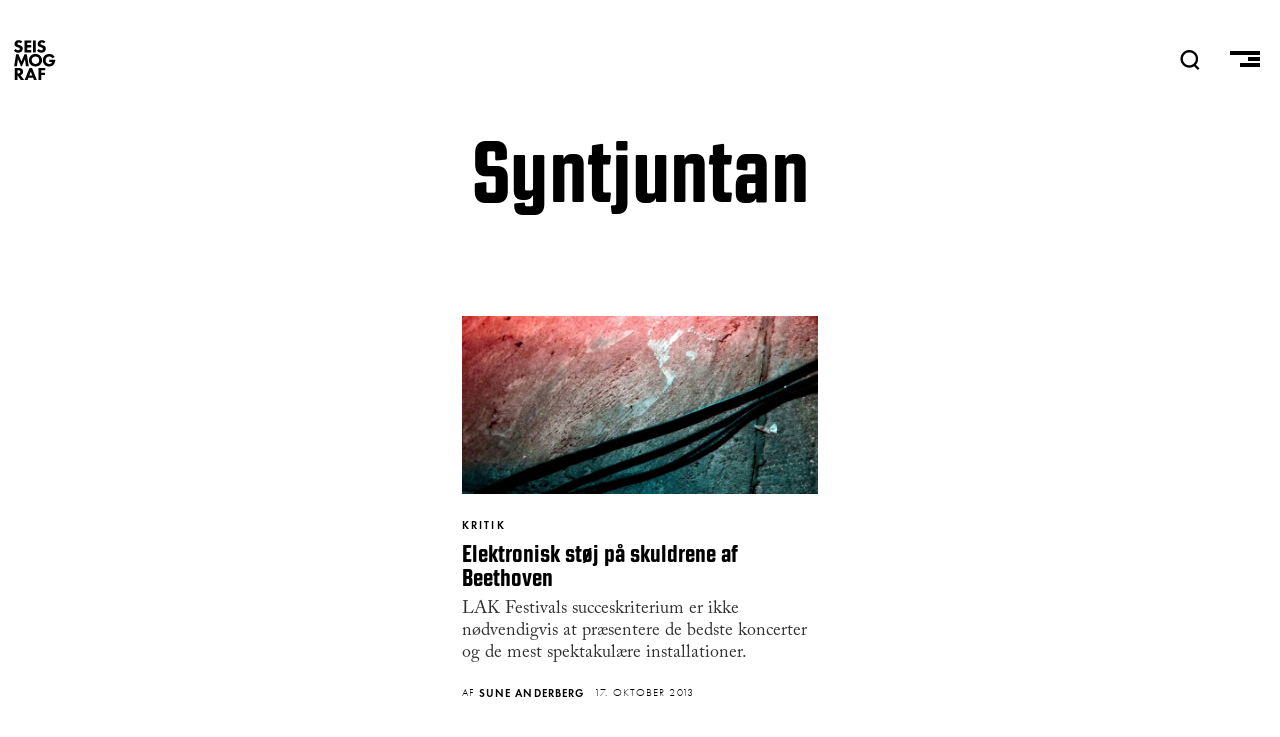

--- FILE ---
content_type: text/html; charset=UTF-8
request_url: https://seismograf.org/profiler/syntjuntan
body_size: 4417
content:
<!DOCTYPE html>
<html lang="da" dir="ltr" prefix="og: https://ogp.me/ns#">
  <head>
    <meta charset="utf-8" />
<script async src="https://www.googletagmanager.com/gtag/js?id=G-X3KJWW8166"></script>
<script>window.dataLayer = window.dataLayer || [];function gtag(){dataLayer.push(arguments)};gtag("js", new Date());gtag("set", "developer_id.dMDhkMT", true);gtag("config", "G-X3KJWW8166", {"groups":"default","page_placeholder":"PLACEHOLDER_page_location","allow_ad_personalization_signals":false});</script>
<link rel="canonical" href="https://seismograf.org/profiler/syntjuntan" />
<meta name="Generator" content="Drupal 9 (https://www.drupal.org)" />
<meta name="MobileOptimized" content="width" />
<meta name="HandheldFriendly" content="true" />
<meta name="viewport" content="width=device-width, initial-scale=1.0" />
<link rel="icon" href="/themes/custom/seismograf/images/favicon.png" type="image/png" />

    <title>Syntjuntan | Seismograf</title>
    <link rel="stylesheet" media="all" href="/core/themes/stable/css/system/components/ajax-progress.module.css?t7oh1w" />
<link rel="stylesheet" media="all" href="/core/themes/stable/css/system/components/align.module.css?t7oh1w" />
<link rel="stylesheet" media="all" href="/core/themes/stable/css/system/components/autocomplete-loading.module.css?t7oh1w" />
<link rel="stylesheet" media="all" href="/core/themes/stable/css/system/components/fieldgroup.module.css?t7oh1w" />
<link rel="stylesheet" media="all" href="/core/themes/stable/css/system/components/container-inline.module.css?t7oh1w" />
<link rel="stylesheet" media="all" href="/core/themes/stable/css/system/components/clearfix.module.css?t7oh1w" />
<link rel="stylesheet" media="all" href="/core/themes/stable/css/system/components/details.module.css?t7oh1w" />
<link rel="stylesheet" media="all" href="/core/themes/stable/css/system/components/hidden.module.css?t7oh1w" />
<link rel="stylesheet" media="all" href="/core/themes/stable/css/system/components/item-list.module.css?t7oh1w" />
<link rel="stylesheet" media="all" href="/core/themes/stable/css/system/components/js.module.css?t7oh1w" />
<link rel="stylesheet" media="all" href="/core/themes/stable/css/system/components/nowrap.module.css?t7oh1w" />
<link rel="stylesheet" media="all" href="/core/themes/stable/css/system/components/position-container.module.css?t7oh1w" />
<link rel="stylesheet" media="all" href="/core/themes/stable/css/system/components/progress.module.css?t7oh1w" />
<link rel="stylesheet" media="all" href="/core/themes/stable/css/system/components/reset-appearance.module.css?t7oh1w" />
<link rel="stylesheet" media="all" href="/core/themes/stable/css/system/components/resize.module.css?t7oh1w" />
<link rel="stylesheet" media="all" href="/core/themes/stable/css/system/components/sticky-header.module.css?t7oh1w" />
<link rel="stylesheet" media="all" href="/core/themes/stable/css/system/components/system-status-counter.css?t7oh1w" />
<link rel="stylesheet" media="all" href="/core/themes/stable/css/system/components/system-status-report-counters.css?t7oh1w" />
<link rel="stylesheet" media="all" href="/core/themes/stable/css/system/components/system-status-report-general-info.css?t7oh1w" />
<link rel="stylesheet" media="all" href="/core/themes/stable/css/system/components/tabledrag.module.css?t7oh1w" />
<link rel="stylesheet" media="all" href="/core/themes/stable/css/system/components/tablesort.module.css?t7oh1w" />
<link rel="stylesheet" media="all" href="/core/themes/stable/css/system/components/tree-child.module.css?t7oh1w" />
<link rel="stylesheet" media="all" href="/core/themes/stable/css/views/views.module.css?t7oh1w" />
<link rel="stylesheet" media="all" href="/modules/contrib/blazy/css/blazy.css?t7oh1w" />
<link rel="stylesheet" media="all" href="/modules/contrib/footnotes/assets/css/footnotes.css?t7oh1w" />
<link rel="stylesheet" media="all" href="/themes/custom/seismograf/css/layout.css?t7oh1w" />
<link rel="stylesheet" media="all" href="/themes/custom/seismograf/css/typography.css?t7oh1w" />
<link rel="stylesheet" media="all" href="/themes/custom/seismograf/css/bigfoot-default.css?t7oh1w" />

    
<link rel="stylesheet" href="https://use.typekit.net/sts2tsc.css">
          </head>
  <body class="path-taxonomy path-profiler-syntjuntan">

        <a href="#main-content" class="visually-hidden focusable skip-link">
      Gå til hovedindhold
    </a>
    
      <div class="dialog-off-canvas-main-canvas" data-off-canvas-main-canvas>
    <!-- PAGE.HTML.TWIG = l-tmp__ -->


<header role="banner" class="content-header">
  <div class="logo-nav">
    <div class="site-name">
      <a href="/">SEISMOGRAF</a>
    </div>
    <div class="banner-search">  <div>
    <div class="views-exposed-form" data-drupal-selector="views-exposed-form-solr-search-page-1" id="block-searchfield">
  
    
      <form action="/soeg" method="get" id="views-exposed-form-solr-search-page-1" accept-charset="UTF-8">
  <div class="js-form-item form-item js-form-type-textfield form-item-txt js-form-item-txt form-no-label">
        <input placeholder="Søg" data-drupal-selector="edit-txt" type="text" id="edit-txt" name="txt" value="" size="30" maxlength="128" class="form-text" />

        </div>
<div data-drupal-selector="edit-actions" class="form-actions js-form-wrapper form-wrapper" id="edit-actions"><input data-drupal-selector="edit-submit-solr-search" type="submit" id="edit-submit-solr-search" value="Udfør" class="button js-form-submit form-submit" />
</div>


</form>

  </div>

  </div>
</div>
    <nav role="navigation" class="header-nav">
      <a class="nav-item nav-item__search" id="search-trigger">
        <svg class="nav-item__seachicon" viewbox="0 0 50 50" enable-background="new 0 0 50 50">
          <path
          fill="currentColor"
          d="M48.8 46.2l-9.2-9.4c3.5-3.9 5.7-9.1 5.7-14.7C45.3 9.9 35.4 0 23.2 0s-22 9.9-22 22.1 9.9 22.1 22 22.1c4.4 0 8.5-1.3 12-3.6l9.5 9.5 4.1-3.9zM7.1 22.1c0-8.9 7.2-16.2 16.2-16.2 8.9 0 16.2 7.3 16.2 16.2s-7.3 16.2-16.2 16.2c-9-.1-16.2-7.3-16.2-16.2z"></path>
        </svg>
      </a>
      <a class="nav-item nav-item__burger">
        <span class="menu-icon__bar menu-icon__bar--first"></span>
        <span class="menu-icon__bar menu-icon__bar--second"></span>
        <span class="menu-icon__bar menu-icon__bar--third"></span>
      </a>
    </nav>
    <progress value="0"></progress>
  </div>
    <div>
    <div data-drupal-messages-fallback class="hidden"></div>

  </div>

    <div>
    <div id="block-mainmenu">
  
    
      
            <div><nav class="main-menu main-menu__all">
<h3 class="main-menu__section main-menu__section--english"><a class="main-menu__link" href="/english">English</a></h3>
</nav>

<nav class="main-menu main-menu__sections">
<h3 class="main-menu__section main-menu__section--all"><a class="main-menu__link" href="/arkivet">Alle Artikler<span class="link-sub">Oversigt over alt indhold</span></a></h3>

<h3 class="main-menu__section main-menu__section--focus"><a class="main-menu__link" href="/fokus">Fokus<span class="link-sub">I dybden med ét emne</span></a></h3>

<h3 class="main-menu__section main-menu__section--peer"><a class="main-menu__link" href="/peer">Peer<span class="link-sub">peer-reviewed content</span></a></h3>

<h3 class="main-menu__section main-menu__section--podcast"><a class="main-menu__link" href="/podcast/lytdybt">Podcast<span class="link-sub">Hvis du hellere vil lytte</span></a></h3>

<h3 class="main-menu__section main-menu__section--dmt"><a class="main-menu__link" href="/dmt">DMT<span class="link-sub">Dansk Musik Tidsskrift 1925-2010</span></a></h3>
</nav>

<nav class="main-menu main-menu--meta">
<h3 class="main-menu__section main-menu__section--om"><a class="main-menu__link" href="/nyhedsbrev">Nyhedsbrev</a></h3>

<h3 class="main-menu__section main-menu__section--om"><a class="main-menu__link" href="/annoncering">Annoncering</a></h3>

<h3 class="main-menu__section main-menu__section--om"><a class="main-menu__link" href="/om">Om Seismograf</a></h3>
</nav>

<nav class="socialmenu">
  <a class="socialmenu__link socialmenu__link--facebook" href="https://facebook.com/seismograf.org/" target="_blank"></a>
  <a class="socialmenu__link socialmenu__link--twitter" href="https://twitter.com/seismograf" target="_blank"></a>
  <a class="socialmenu__link socialmenu__link--instagram" href="https://www.instagram.com/seismografmag" target="_blank"></a>
  <a class="socialmenu__link socialmenu__link--feed" href="/rss.xml" ></a>
</nav></div>
      
  </div>

  </div>

</header>
<div class="focus-background"></div>
  
<div class="layout-container">

            

  
  

  

  

  

  <div class="layout__upper">
    
  </div>
  
  <div class="layout">
    <a id="main-content" tabindex="-1"></a>
    
    
    <main role="main" class="layout__main">
        <div>
    <div id="block-seismograf-content">
  
    
      <div class="views-element-container"><div class="js-view-dom-id-3db5499ccae626fec962e67ce2cc98cf57e25af25c605c3793338ddca6437fdc">
  
  
  

      <header>
      
<div>

  
  
      <div class="termheader">
      <h2 class="termheader__title">
            <div>Syntjuntan</div>
      </h2>
      <div class="termheader__description"></div>  
    </div>
    
  
</div>

    </header>
  
  
  

  <div data-drupal-views-infinite-scroll-content-wrapper class="views-infinite-scroll-content-wrapper clearfix">

  <div class="art-card__wrapper">


    <article  class="art-card fi">
  
    <!-- 1|Image (full background) 2|Image (smaller) 3|Color background 4|Color border -->


    <a class="art-card__linkwrapper" href="/artikel/elektronisk-stoej-paa-skuldrene-af-beethoven">
      <div class="art-card__imagewrapper">
                  
            <div>    <picture>
                  <source srcset="/sites/default/files/styles/h400x200px/public/images/kabler-sune_anderberg.jpg?h=39c2fb18&amp;itok=8KHkdQ4c 1x, /sites/default/files/styles/h800x400px/public/images/kabler-sune_anderberg.jpg?h=39c2fb18&amp;itok=6stGLhve 2x, /sites/default/files/styles/h800x400px/public/images/kabler-sune_anderberg.jpg?h=39c2fb18&amp;itok=6stGLhve 3x" media="all and (max-width: 414px)" type="image/jpeg"/>
                  <img src="/sites/default/files/styles/h800x400px/public/images/kabler-sune_anderberg.jpg?h=39c2fb18&amp;itok=6stGLhve" alt="© Sune Anderberg" title="© Sune Anderberg" />

  </picture>

</div>
      
        
      </div>
      <div class="art-card__textwrapper tekstklasse">
        <div class="art-card__format">
            <div>kritik</div>
      </div>
        <h1 class="art-card__title"><span>Elektronisk støj på skuldrene af Beethoven</span>
</h1>
        <p class="art-card__excerpt">LAK Festivals succeskriterium er ikke nødvendigvis at præsentere de bedste koncerter og de mest spektakulære installationer.</p>
      </div>
    </a>
    <div class="art-card__metawrapper">
      <div class="art-card__metaprefix">Af</div>
      <div class="art-card__author">
      <ul>
                        
      <li>
        Sune Anderberg
      </li>
      </ul>
  </div>
      <div class="art-card__date">17. Oktober 2013</div>
    </div>



    </article>
  

  </div>
</div>

    


  
  

  
  
</div>
</div>

  </div>

  </div>

    </main>
    
    
  </div>

  <section class="layout__lower">
    
  </section>
  
  
</div>

  </div>

    
    <script type="application/json" data-drupal-selector="drupal-settings-json">{"path":{"baseUrl":"\/","scriptPath":null,"pathPrefix":"","currentPath":"taxonomy\/term\/359","currentPathIsAdmin":false,"isFront":false,"currentLanguage":"da"},"pluralDelimiter":"\u0003","suppressDeprecationErrors":true,"ajaxPageState":{"libraries":"blazy\/bio.ajax,core\/picturefill,footnotes\/footnotes,google_analytics\/google_analytics,seismograf\/global-styling,system\/base,views\/views.ajax,views\/views.module,views_infinite_scroll\/views-infinite-scroll","theme":"seismograf","theme_token":null},"ajaxTrustedUrl":{"\/soeg":true},"google_analytics":{"account":"G-X3KJWW8166","trackOutbound":true,"trackMailto":true,"trackTel":true,"trackDownload":true,"trackDownloadExtensions":"7z|aac|arc|arj|asf|asx|avi|bin|csv|doc(x|m)?|dot(x|m)?|exe|flv|gif|gz|gzip|hqx|jar|jpe?g|js|mp(2|3|4|e?g)|mov(ie)?|msi|msp|pdf|phps|png|ppt(x|m)?|pot(x|m)?|pps(x|m)?|ppam|sld(x|m)?|thmx|qtm?|ra(m|r)?|sea|sit|tar|tgz|torrent|txt|wav|wma|wmv|wpd|xls(x|m|b)?|xlt(x|m)|xlam|xml|z|zip"},"views":{"ajax_path":"\/views\/ajax","ajaxViews":{"views_dom_id:3db5499ccae626fec962e67ce2cc98cf57e25af25c605c3793338ddca6437fdc":{"view_name":"taxonomy_term","view_display_id":"page_1","view_args":"359","view_path":"\/taxonomy\/term\/359","view_base_path":"taxonomy\/term\/%","view_dom_id":"3db5499ccae626fec962e67ce2cc98cf57e25af25c605c3793338ddca6437fdc","pager_element":0}}},"user":{"uid":0,"permissionsHash":"e64c7ff6d419477860e88ba8d1acde81750c9b027f9b63534937a2076eb2f021"}}</script>
<script src="/core/assets/vendor/jquery/jquery.min.js?v=3.6.3"></script>
<script src="/core/misc/polyfills/nodelist.foreach.js?v=9.5.11"></script>
<script src="/core/misc/polyfills/element.matches.js?v=9.5.11"></script>
<script src="/core/misc/polyfills/object.assign.js?v=9.5.11"></script>
<script src="/core/assets/vendor/css-escape/css.escape.js?v=1.5.1"></script>
<script src="/core/assets/vendor/es6-promise/es6-promise.auto.min.js?v=4.2.8"></script>
<script src="/core/assets/vendor/once/once.min.js?v=1.0.1"></script>
<script src="/core/assets/vendor/jquery-once/jquery.once.min.js?v=9.5.11"></script>
<script src="/sites/default/files/languages/da_-gEnzphm1tYyhVEA88yvlK229sgePHhmR33as9boLdQ.js?t7oh1w"></script>
<script src="/core/misc/drupalSettingsLoader.js?v=9.5.11"></script>
<script src="/core/misc/drupal.js?v=9.5.11"></script>
<script src="/core/misc/drupal.init.js?v=9.5.11"></script>
<script src="/core/misc/debounce.js?v=9.5.11"></script>
<script src="/core/assets/vendor/picturefill/picturefill.min.js?v=3.0.3"></script>
<script src="/modules/contrib/blazy/js/dblazy.min.js?t7oh1w"></script>
<script src="/modules/contrib/blazy/js/plugin/blazy.dataset.min.js?t7oh1w"></script>
<script src="/modules/contrib/blazy/js/plugin/blazy.viewport.min.js?t7oh1w"></script>
<script src="/modules/contrib/blazy/js/plugin/blazy.dom.min.js?t7oh1w"></script>
<script src="/modules/contrib/blazy/js/plugin/blazy.xlazy.min.js?t7oh1w"></script>
<script src="/modules/contrib/blazy/js/plugin/blazy.observer.min.js?t7oh1w"></script>
<script src="/modules/contrib/blazy/js/base/blazy.base.min.js?t7oh1w"></script>
<script src="/modules/contrib/blazy/js/base/io/bio.min.js?t7oh1w"></script>
<script src="/modules/contrib/blazy/js/base/io/bio.media.min.js?t7oh1w"></script>
<script src="/modules/contrib/blazy/js/base/blazy.drupal.min.js?t7oh1w"></script>
<script src="/modules/contrib/blazy/js/blazy.compat.min.js?t7oh1w"></script>
<script src="/core/assets/vendor/tabbable/index.umd.min.js?v=5.3.3"></script>
<script src="/modules/contrib/google_analytics/js/google_analytics.js?v=9.5.11"></script>
<script src="/themes/custom/seismograf/js/scripts2.js?v=9.5.11"></script>
<script src="/themes/custom/seismograf/js/bigfoot.min.js?v=9.5.11"></script>
<script src="/themes/custom/seismograf/js/ScrollMagic.min.js?v=9.5.11"></script>
<script src="/themes/custom/seismograf/js/scrollreveal.min.js?v=9.5.11"></script>
<script src="/core/misc/progress.js?v=9.5.11"></script>
<script src="/core/misc/jquery.once.bc.js?v=9.5.11"></script>
<script src="/core/assets/vendor/loadjs/loadjs.min.js?v=4.2.0"></script>
<script src="/core/modules/responsive_image/js/responsive_image.ajax.js?v=9.5.11"></script>
<script src="/core/misc/ajax.js?v=9.5.11"></script>
<script src="/core/themes/stable/js/ajax.js?v=9.5.11"></script>
<script src="/modules/contrib/blazy/js/base/io/bio.ajax.min.js?t7oh1w"></script>
<script src="/core/assets/vendor/jquery-form/jquery.form.min.js?v=4.3.0"></script>
<script src="/core/modules/views/js/base.js?v=9.5.11"></script>
<script src="/core/modules/views/js/ajax_view.js?v=9.5.11"></script>
<script src="/modules/contrib/views_infinite_scroll/js/infinite-scroll.js?v=9.5.11"></script>

  </body>
</html>
